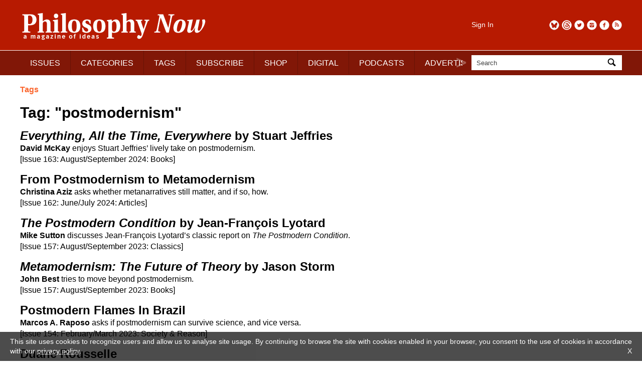

--- FILE ---
content_type: text/html; charset=UTF-8
request_url: https://philosophynow.org/tags/postmodernism
body_size: 4057
content:
<!DOCTYPE html>
<html lang="en">
<head>
<title>postmodernism | Tags | Philosophy Now</title>
<meta charset="utf-8" />
<meta name="robots" content="noarchive" />
<meta name="viewport" content="width=device-width, initial-scale=1">
<meta name="description" content="Articles tagged 'postmodernism'." />
<meta name="keywords" content="tag,postmodernism" />
<meta name="apple-itunes-app" content="app-id=676120508" />
<link rel="icon" type="image/png" href="/media/images/regulars/icon.png"/>
<link rel="stylesheet" type="text/css" href="/styles/style.css?version=26" media="all" />
<link rel="stylesheet" type="text/css" href="/styles/pop_up.css?version=15" media="all" />
<script src="/scripts/jquery-3.2.1.min.js"></script>
<script src="/scripts/priorityscrolling.js?version=4"></script>
<script src="/scripts/pop_up.js?version=15"></script>
<!-- START Google tag -->
<script async src="https://www.googletagmanager.com/gtag/js?id=G-TCPGR86PYZ"></script>
<script>
  window.dataLayer = window.dataLayer || [];
  function gtag(){dataLayer.push(arguments);}
  gtag('js', new Date());

  gtag('config', 'G-TCPGR86PYZ');

  gtag('consent', 'update', {
    'ad_storage': 'granted',
    'ad_user_data': 'granted',
    'ad_personalization': 'granted',
    'analytics_storage': 'granted'
  });
</script>
<!-- End Google tag -->
<script type="application/ld+json">
{
  "@context": "http://schema.org",
  "@type": "Organization",
  "name": "Philosophy Now",
  "alternateName": "Philosophy Now Magazine",
  "url": "https://philosophynow.org",
  "logo": {
    "@type": "ImageObject",
    "url": "https://philosophynow.org/media/images/regulars/logoStructuredData.png",
    "width": 341,
    "height": 60
    },
  "description": "a magazine of ideas",
  "foundingDate": "1991",
  "contactPoint": [{
    "@type": "ContactPoint",
    "telephone": "+442076397314",
    "contactType": "customer service"
  }],
  "sameAs": [
    "https://www.facebook.com/PhilosophyNow",
    "https://twitter.com/PhilosophyNow",
    "https://www.google.com/+PhilosophyNowOrg",
    "https://www.instagram.com/philosophy_now",
    "https://www.youtube.com/channel/UCWs-xpEEiTKGhgYIfpclilw"
  ]
}
</script>
<script type="application/ld+json">
{
  "@context": "http://schema.org",
  "@type": "WebSite",
  "name": "Philosophy Now",
  "alternateName": "Philosophy Now Magazine",
  "url": "https://philosophynow.org",
  "potentialAction": {
    "@type": "SearchAction",
    "target": "https://philosophynow.org/search?q={search_term_string}",
    "query-input": "required name=search_term_string"
  }
}
</script>
<script>
   document.addEventListener("DOMContentLoaded", function() {
      $(".description").hide();
      $(".description_link").on("click", function() {
         $(this).parent().next().toggle(1000);
      });
   });
</script>
</head>
<body>

   <style>
      #console {
         z-index: 10000000;
         display: none;
         position: fixed;
         top: 0px;
         left: 0px;
         width: 100%;
         height: 50px;
         margin: 0px 0px 0px 0px;
         padding: 5px 5px 5px 5px;
         background-color: black;
         opacity: 0.8;
         color: white;
         font-family: monospace;
      }
   </style>
   <pre id="console"></pre>
   <script>
      // document.getElementById("console").style.display = "block";
   </script>
   

   <div id="pop_up_background"></div>
   <div id="pop_up_container_1">
      <div id="pop_up_container_2">
         <div id="pop_up_container_3">
            <div id="pop_up_header">
               <span id="pop_up_close_button" onclick="pop_up(false)">×</span>
            </div>
               <div id="pop_up_container_4">
                  <div id="pop_up_container_5">
                     <div id="pop_up_content_1">
                     </div>
                  </div>
                  <div id="pop_up_container_6">
                     <div id="pop_up_content_2">
                     </div>
                     <div id="pop_up_content_3">
                     </div>
                  </div>
               </div>
            <div id="pop_up_footer"></div>
         </div>
      </div>
   </div>

<div id="header_extra_top"></div>
<div id="header_extra_bottom"></div>

<div id="wrapper">

<header>

   <div id="header_left">
      <div id="header_left_top">
         <a href="/"><img src="/media/images/regulars/logo.png" alt="Philosophy Now: a magazine of ideas" /></a>
      </div>
      
      <div id="header_left_bottom">
         <nav id="priorityscroll">
            <ul>
               <li><a href="/issues">ISSUES</a></li>
               <li><a href="/categories">CATEGORIES</a></li>
               <li><a href="/tags">TAGS</a></li>
               <li><a href="/subscribe">SUBSCRIBE</a></li>
               <li><a href="/shop">SHOP</a></li>
               <li><a href="/digital">DIGITAL</a></li>
               <li><a href="/podcasts">PODCASTS</a></li>
               <li><a href="/advertise">ADVERTISE</a></li>
               <!-- <li><a href="https://forum.philosophynow.org">FORUM</a></li> -->
               <li><a href="/events">EVENTS</a></li>
               <li><a href="/festival">FESTIVAL</a></li>
               <li><a href="/award">AWARD</a></li>
               <li><a href="/links">LINKS</a></li>
               <li><a href="/videos">VIDEOS</a></li>
               <li><a href="/stockists">STOCKISTS</a></li>
            </ul>
         </nav>
         <div class="priorityscroll_arrow" id="priorityscroll_arrow_left"><img src="/media/images/regulars/bracket left.png" alt="left"></div>
         <div class="priorityscroll_arrow" id="priorityscroll_arrow_right"><img src="/media/images/regulars/bracket right.png" alt="right"></div>
      </div>
   </div>
   
   <div id="header_right">
      <div id="header_right_top">
         <div id="header_right_top_left">
            <a href="/account">Sign In</a>
         </div>
         <div id="header_right_top_right">
            <a href="https://philosophynow.org/rss" target="_blank"><img src="/media/images/regulars/follow/rss.png" alt="RSS" title="RSS"></a>
            <a href="https://www.facebook.com/PhilosophyNow" target="_blank"><img src="/media/images/regulars/follow/facebook.png" alt="Facebook" title="Facebook"></a>
            <a href="https://www.instagram.com/philosophy_now" target="_blank"><img src="/media/images/regulars/follow/instagram.png" alt="Instagram" title="Instagram"></a>
            <a href="https://twitter.com/PhilosophyNow" target="_blank"><img src="/media/images/regulars/follow/twitter.png" alt="Twitter" title="Twitter"></a>
            <a href="https://www.threads.net/@philosophy_now" target="_blank"><img src="/media/images/regulars/follow/threads.png" alt="Threads" title="Threads"></a>
            <a href="https://bsky.app/profile/philosophynow.bsky.social" target="_blank"><img src="/media/images/regulars/follow/bluesky.png" alt="Bluesky" title="Bluesky"></a>
         </div>
      </div>
      
      <div id="header_right_bottom">
         <form id="search_form" method="get" action="/search">
            <div id="search_input_container">
               <input name="q" id="q" type="text" size="25" maxlength="50" value="Search" onfocus="if (this.value == 'Search') this.value = ''" onblur="if (this.value == '') this.value = 'Search';">
               <a id="search_input_button" onclick="document.getElementById('search_form').submit();"><img src="/media/images/regulars/search.png" alt="Search"></a>
            </div>
         </form>
      </div>
   </div>
   
</header>

<main>
   
   <h5><a href="/tags">Tags</a></h5>

<p style="display: none;"><span id="cloud_view" style="font-weight: bold; cursor: pointer;">Cloud View</span> <span style="font-size: 20px;">|</span> <span id="list_view" style="cursor: pointer;">List View</span></p>

<script>

$("#cloud_view").on("click", function () {
   if ($(this).css("font-weight") != "bold") {
      $(".tag").each(function (index) {
         $(this).css("font-size", $(this).data("original-font-size"));
      });
      $(".tag").css("display", "inline");
      $(this).css("font-weight", "bold");
      $("#list_view").css("font-weight", "normal");
   }
});

$("#list_view").on("click", function () {
   if ($(this).css("font-weight") != "bold") {
      $(".tag").css("font-size", "16px");
      $(".tag").css("display", "block");
      $(this).css("font-weight", "bold");
      $("#cloud_view").css("font-weight", "normal");
   }
});

</script>

<p>
<h1>Tag: "postmodernism"</h1>
<h2 class="article_list_title"><a href="/issues/163/Everything_All_the_Time_Everywhere_by_Stuart_Jeffries"><em>Everything, All the Time, Everywhere</em> by Stuart Jeffries</a></h2>
<p class="article_list_standfirst"><strong>David McKay</strong> enjoys Stuart Jeffries&rsquo; lively take on postmodernism.<br />
[Issue 163: August/September 2024: Books]</p>

<h2 class="article_list_title"><a href="/issues/162/From_Postmodernism_to_Metamodernism">From Postmodernism to Metamodernism</a></h2>
<p class="article_list_standfirst"><strong>Christina Aziz</strong> asks whether metanarratives still matter, and if so, how.<br />
[Issue 162: June/July 2024: Articles]</p>

<h2 class="article_list_title"><a href="/issues/157/The_Postmodern_Condition_by_Jean-Francois_Lyotard"><em>The Postmodern Condition</em> by Jean-Fran&ccedil;ois Lyotard</a></h2>
<p class="article_list_standfirst"><strong>Mike Sutton</strong> discusses Jean-Fran&ccedil;ois Lyotard&rsquo;s classic report on <em>The Postmodern Condition</em>.<br />
[Issue 157: August/September 2023: Classics]</p>

<h2 class="article_list_title"><a href="/issues/157/Metamodernism_The_Future_of_Theory_by_Jason_Storm"><em>Metamodernism: The Future of Theory</em> by Jason Storm</a></h2>
<p class="article_list_standfirst"><strong>John Best</strong> tries to move beyond postmodernism.<br />
[Issue 157: August/September 2023: Books]</p>

<h2 class="article_list_title"><a href="/issues/154/Postmodern_Flames_In_Brazil">Postmodern Flames In Brazil</a></h2>
<p class="article_list_standfirst"><strong>Marcos A. Raposo</strong> asks if postmodernism can survive science, and vice versa.<br />
[Issue 154: February/March 2023: Society &amp; Reason]</p>

<h2 class="article_list_title"><a href="/issues/149/Duane_Rousselle">Duane Rousselle</a></h2>
<p class="article_list_standfirst"><strong>Duane Rousselle</strong> is a Canadian professor of sociological theory, author, and a practicing psychoanalyst. He reports to <strong>Julie Reshe</strong> on recent mutations in postmodern ideology.<br />
[Issue 149: April/May 2022: Interview]</p>

<h2 class="article_list_title"><a href="/issues/145/Jean-Franandccedilois_Lyotard_1924-1998">Jean-Fran&ccedil;ois Lyotard (1924-1998)</a></h2>
<p class="article_list_standfirst">by <strong>Terence Green</strong><br />
[Issue 145: August/September 2021: Philosophical Haiku]</p>

<h2 class="article_list_title"><a href="/issues/143/Cynical_Theories_by_James_Lindsay_and_Helen_Pluckrose"><em>Cynical Theories</em> by James Lindsay &amp; Helen Pluckrose</a></h2>
<p class="article_list_standfirst"><strong>Stephen Anderson</strong> takes Social Justice Warriors to philosophical task.<br />
[Issue 143: April/May 2021: Books]</p>

<h2 class="article_list_title"><a href="/issues/118/Lost_In_Translation"><em>Lost In Translation</em></a></h2>
<p class="article_list_standfirst"><strong>Laura D&rsquo;Olimpio</strong> gazes thoughtfully at a postmodern existential Platonic romance.<br />
[Issue 118: February/March 2017: Films]</p>

<h2 class="article_list_title"><a href="/issues/108/The_Afterlives_of_Modernism">The Afterlives of Modernism</a></h2>
<p class="article_list_standfirst"><strong>Siobhan Lyons</strong> argues that modernist artistic values of sincere self-expression are culturally reasserting themselves.<br />
[Issue 108: June/July 2015: The Art Issue]</p>

<table class="search_pages"><tr><tr><td></td><td></td><td></td><td><strong>1</strong></td><td><a href="?page=2">2</a></td><td><a href="?page=3">3</a></td><td></td><td></td><td><a href="?page=2">Next</a></td></tr></table>
</p>


</main>

<footer>

   <div class="section_separator"></div>
   
   <nav id="footer_navigation">
      <a href="/about"><span>ABOUT</span></a>
      <a href="/contact"><span>CONTACT</span></a>
      <a href="/authors"><span>FOR AUTHORS</span></a>
      <a href="/terms"><span>TERMS &amp; CONDITIONS</span></a>
   </nav>
   
   <div class="section_separator"></div>
   
   <p style="color: #424242;">&copy; Philosophy Now 2026. All rights reserved.</p>

</footer>

</div><!-- END wrapper -->

<div id="cookies_message">
   <p>This site uses cookies to recognize users and allow us to analyse site usage. By continuing to browse the site with cookies enabled in your browser, you consent to the use of cookies in accordance with our <a href="/terms">privacy policy</a>. <a id="cookies_message_close">X</a></p>
</div>
<script>
document.getElementById("cookies_message_close").addEventListener("click", function () {
   document.getElementById("cookies_message").style.display = "none";
});
</script>

</body>
</html>